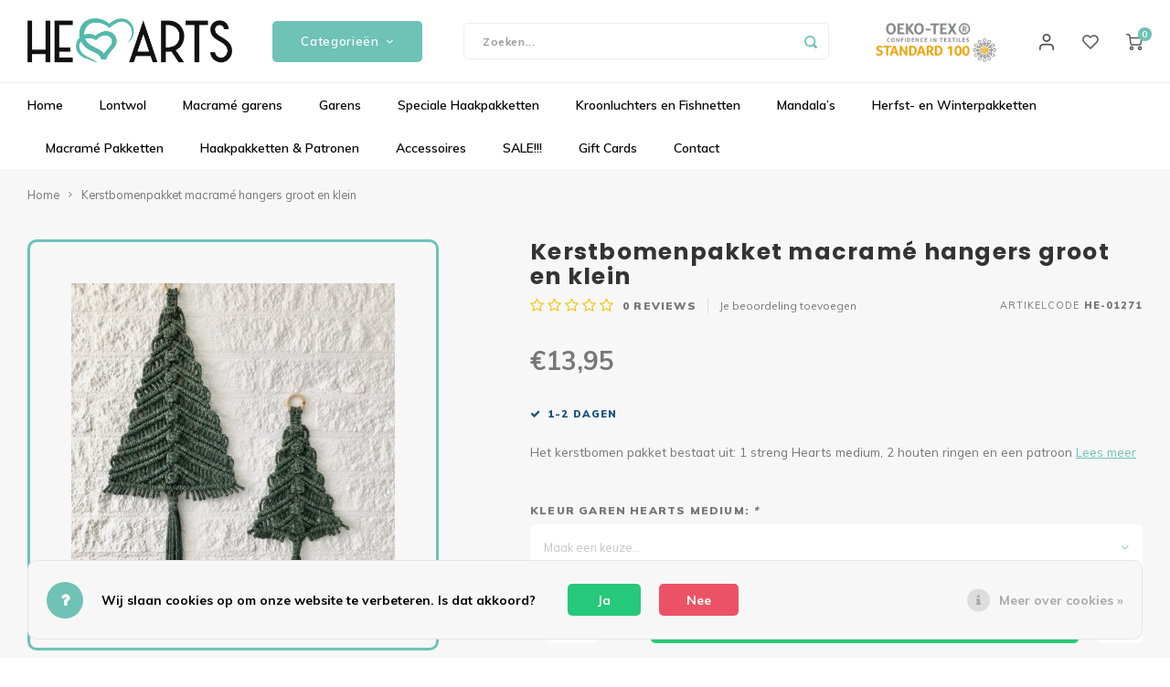

--- FILE ---
content_type: text/css; charset=UTF-8
request_url: https://cdn.webshopapp.com/shops/312804/themes/176938/assets/style-shopmonkey.css?20251029212926?5105
body_size: 525
content:
/* productpage variants options */
.productpage-linked .product-detail .info{
  border: 3px solid #6ec2b6;
  border-radius: 10px;
  padding: 15px;
}
.productpage-linked .product-detail .info form{
  margin-top: unset;
}
.productpage-linked .price-bottom.price{
	font-size: 1.5em;
  margin-right: 30px;
}
.productpage-linked .price-bottom.price .old-price{
	margin-right: unset;
  margin-bottom: 30px;
}
.product-linked {
	margin: 30px 0;
}

.product-linked label {
  margin-bottom: 0px;
}

.product-linked .label-wrap {
  display: -webkit-box;
  display: -ms-flexbox;
  display: flex;
  -webkit-box-pack: end;
      -ms-flex-pack: end;
          justify-content: flex-end;
  -webkit-box-align: center;
      -ms-flex-align: center;
          align-items: center;
  margin-bottom:20px;
}

.product-linked .label-wrap .option-toggle-grid {
	cursor: pointer;
}

.product-linked .label-wrap .option-toggle-grid i.active {
  background: #6ec2b6;
  color: #fff;
}

.product-linked .label-wrap .option-toggle-grid i {
  padding: .75em;
  background: rgba(0,0,0,0.05);
  color: #fff;
  border-radius: 5px;
}

.product-linked .label-wrap .option-toggle-grid i.toggle-list {
  margin-left: 10px;
}

.option-wrap .linked-options {
  display: -webkit-box;
  display: -ms-flexbox;
  display: flex;
  -ms-flex-wrap: wrap;
      flex-wrap: wrap;
  -webkit-box-pack: start;
      -ms-flex-pack: start;
          justify-content: flex-start;
  margin: -5px;
}

.product-linked .linked-options .option {
  padding: 5px;
}

/*.option-wrap.list .linked-options .option a:hover {
  color: #6ec2b6;
  text-decoration: none;
} */

.product-linked .linked-options .option.active {
/* 	padding: 2px; */
}

.product-linked .linked-options .option .title-font.list {
  display: none;
}

.product-linked .linked-options .option .image-wrap {
	border-radius: 5px;
  overflow: hidden;
  border: 3px solid #e4e4e4;
  background: #fff;
}

.product-linked .linked-options .option.active .image-wrap {
  border: 3px solid #6ec2b6;
}

.product-linked .linked-options .option .image-wrap img {
  width: 100%;
}

.option-wrap .linked-options-wrap {
  max-height: 300px;
  overflow-y: scroll;
  overflow-x: hidden;
}

.option-wrap.list .linked-options {
  -webkit-box-orient: vertical;
  -webkit-box-direction: normal;
      -ms-flex-direction: column;
          flex-direction: column;
}

.option-wrap.list .linked-options .option {
	width: 100%;
}

.option-wrap.list .linked-options .option .image-wrap img {
  width: 70px;
  height: 70px;
}

.option-wrap.list .option a:hover {
  text-decoration: none;
}
.option-wrap.list .option a:hover .title-font.list {
  color: #6ec2b6;
}
.option-wrap.list .linked-options .option .image-wrap {
  display: -webkit-box;
  display: -ms-flexbox;
  display: flex;
  -webkit-box-align: center;
      -ms-flex-align: center;
          align-items: center;
}

.option-wrap.list .linked-options .option .title-font.list {
  display: block;
  margin-left: 10px;
}

.option-wrap.list .linked-options .option.active .title-font.list {
  color: #6ec2b6;
}

.option-wrap.list .linked-options .option.active {
	padding: 5px;
}

@media (max-width: 767px) {
  .option-wrap .linked-options .option {
  	width: calc(100% / 5);
	}
  
  .product-detail .info .cart .btn.add-cart {
    padding: 5px;
  }
  .productpage-linked .price-bottom.price{
  	margin-right: 15px;
    font-size: 1.3em;
  }
}

@media (max-width: 499px) {
  .option-wrap .linked-options .option {
  	width: calc(100% / 4);
	}
}

@media (max-width: 374px) {
  .option-wrap .linked-options .option {
  	width: calc(100% / 3);
	}
}

--- FILE ---
content_type: text/css; charset=UTF-8
request_url: https://cdn.webshopapp.com/shops/312804/themes/176938/assets/settings.css?20251029212926
body_size: 2827
content:
/* General
================================================== */
body {
  font-family: "Muli", Helvetica, sans-serif;
  color:#777777;
  background: #ffffff;
    }

.home-text-image-block .image {
  background-image: url(https://cdn.webshopapp.com/shops/312804/themes/176938/v/402057/assets/home-text-image.jpg?20251029212926?20210520094925);
}

.home-text-image-block .content:after {
  background: -moz-linear-gradient(top, rgba(255,255,255,0) 0%, #ffffff 100%);
  background: -webkit-linear-gradient(top, rgba(255,255,255,0) 0%,#ffffff 100%);
  background: linear-gradient(to bottom, rgba(255,255,255,0) 0%,#ffffff 100%);
  filter: progid:DXImageTransform.Microsoft.gradient( startColorstr='#00ffffff', endColorstr='#ffffff',GradientType=0 );
}

h1, h2, h3, h4, h5, h6, .h1, .h2, .h3, .h4, .h5, .h6, a.title-font, .title-font, .gui-block.gui-account-links .gui-block-title, .gui-page-title {
	font-family: "Poppins", Helvetica, sans-serif;
  font-weight:700;
  color:#333333;
  letter-spacing: .05em;
}

.gui-page-title,
.gui a.gui-bold,
.gui-block-subtitle,
.gui-table thead tr th,
.gui ul.gui-products li .gui-products-title a,
.gui-block-title.gui-dark strong,
.gui-block-title.gui-dark strong a,
.gui-content-subtitle {
	font-family: "Poppins", Helvetica, sans-serif;
}

body .gui-checkout a,
.gui-form label em,
body .gui-select:after,
#account-dashboard .tab i,
#account-dashboard .order-view a:not(.btn),
#account-dashboard .account-back {
	color:#6ec2b6;
}

.gui-block.gui-account-links .gui-block-title strong {
	color:#333333 !important;
}

.success-color {
  color:#26c879;
}
.success-bg {
  background:#26c879;
}
.error-color {
  color:#eb5265;
}

.status-label.success {
	background:#26c879 !important;
  color:#fff !important;;
}
.status-label.error {
	background:#eb5265 !important;
  color:#fff !important;;
}
.status-label.warning {
	background:#1f577c !important;
  color:#fff !important;;
}
.status-label.info {
	background:#3498db !important;
  color:#fff !important;;
}


#newsletter-popup .standard-input.error {
	border-color:#eb5265;
}
#newsletter-popup .image {
  background: url(https://cdn.webshopapp.com/shops/312804/themes/176938/v/1618834/assets/newsletter-popup-image.jpg?20251029212926?20221212140827) no-repeat center center;
  background-size: cover;
}
.error-bg {
  background:#eb5265;
}
.warning-color {
  color:#1f577c;
}
.warning-bg {
  background:#1f577c;
}

.message-wrap .message .icon.error {
	background:#eb5265;
}
.message-wrap .message .icon.success {
	background:#26c879;
}
.message-wrap .message .icon.info {
	background:#1f577c;
}

.btn.cart-btn {
  background:#26c879;
  color:#fff;
}

.btn.accent,
#header .main-header .icons ul li .items {
  background:#6ec2b6;
  color:#fff;
}

.btn.open {
	border-color:#6ec2b6;
  color:#6ec2b6;
}

.btn.open:hover {
	color:#fff;
  background:#6ec2b6;
}

.gui-block.gui-account-links .gui-block-linklist li.gui-active a,
.gui-block.gui-account-links .gui-block-linklist li:hover a {
	color:#6ec2b6;
}

.normal-link i {
	color:#6ec2b6;
}

.input-wrap .change a {
  color:#6ec2b6;
}

.ui.checkbox .box:after, .ui.checkbox label:after {
	color:#6ec2b6 !important;
}

/* header */
.search-bar .icon,
.mobile-search .search-wrap .icon{
  color:#6ec2b6;
}

#header .main-header .icons,
#header .main-header .mob-icons{
  color:#555555;
}

#header .main-header {
  background: #ffffff;
}

#header .main-menu,
#header .main-menu ul li:hover ul.simple-menu,
#header .main-menu ul li:hover ul.simple-menu ul {
  background:#ffffff;
}

#header .main-menu a {
	color:#060505;
}

#header .main-menu ul li .mega-menu a {
	color:#777777;
}

#header .main-menu li.active > a,
#header .main-menu li:hover > a,
#header .main-menu ul li .mega-menu .menus .menu .title,
#header .main-menu ul li .mega-menu a:hover {
  color:#6ec2b6;
}

#header .vertical-menu {
  color:#000000;
}

#header .vertical-menu li:hover > a,
#header .vertical-menu li.active > a,
#header .vertical-menu ul li .arrow-right,
#header .vertical-menu ul .subs .subs-title a {
  color: #0a0707;
}

.usp-bar ul li i {
  color:#6ec2b6;
}

.usp-bar ul li {
  color: #858585;
}

.mobile-bar a.active,
#header .main-header .mob-icons a.active{
  color:#6ec2b6;
}

@media (max-width: 767px) {
  .mobile-bar .icon-wrap .items,
  #header .main-header .mob-icons .items {
    background:#6ec2b6;
  }
}

.mobile-menu .menu li .more-cats,
.mobile-popup.mobile-menu .subs .subs-back i {
	color:#6ec2b6;
}

.mobile-menu .menu li.active > a {
  background:#6ec2b6;
}

.search-autocomplete .feat-categories .subtitle,
.ui.selection.dropdown>.dropdown.icon {
	color:#6ec2b6;
}
/* end header */

/* categories */
.categories .category.layout-2 .title {
  color:#333333;
}
/* end categories */

/* banners */

.home-banners .banner-1 .banner {
  background: url(https://cdn.webshopapp.com/shops/312804/themes/176938/v/1735806/assets/homepage-banner-1-image.jpg?20251029212926?20230208115942) #eee no-repeat center center ;
  background-size: cover;
}
.home-banners .banner-2 .banner {
  background: url(https://cdn.webshopapp.com/shops/312804/themes/176938/v/956056/assets/homepage-banner-2-image.jpg?20251029212926?20211107161012) #eee no-repeat center center ;
  background-size: cover;
}
.home-banners .banner-3 .banner {
  background: url(https://cdn.webshopapp.com/shops/312804/themes/176938/v/388303/assets/homepage-banner-3-image.jpg?20251029212926?20210520094925) #eee no-repeat center center ;
  background-size: cover;
}
.home-banners .banner-4 .banner {
  background: url(https://cdn.webshopapp.com/shops/312804/themes/176938/v/388308/assets/homepage-banner-4-image.jpg?20251029212926?20210520094925) #eee no-repeat center center ;
  background-size: cover;
}
.home-banners .banner-5 .banner {
  background: url(https://cdn.webshopapp.com/shops/312804/themes/176938/v/2250676/assets/homepage-banner-5-image.jpg?20251029212926?20240325234409) #eee no-repeat center center ;
  background-size: cover;
}
.home-banners .banner-6 .banner {
  background: url(https://cdn.webshopapp.com/shops/312804/themes/176938/v/2609622/assets/homepage-banner-6-image.jpg?20251029212926?20250410004306) #eee no-repeat center center ;
  background-size: cover;
}
.home-banners .banner-7 .banner {
  background: url(https://cdn.webshopapp.com/shops/312804/themes/176938/v/998825/assets/homepage-banner-7-image.jpg?20251029212926?20211126202317) #eee no-repeat center center ;
  background-size: cover;
}
.home-banners .banner-8 .banner {
  background: url() #eee no-repeat center center ;
  background-size: cover;
}

.home-banners .banner-1 .subtitle {
  color:#ffffff;
}
.home-banners .banner-1 .title {
  color:#ffffff;
}
.home-banners .banner-1 .btn {
  background:#ffffff;
  color:#000000;
}
.home-banners .banner-2 .subtitle {
  color:#ffffff;
}
.home-banners .banner-2 .title {
  color:#ffffff;
}
.home-banners .banner-2 .btn {
  background:#ffffff;
  color:#000000;
}
.home-banners .banner-3 .subtitle {
  color:#ffffff;
}
.home-banners .banner-3 .title {
  color:#ffffff;
}
.home-banners .banner-3 .btn {
  background:#ffffff;
  color:#000000;
}
.home-banners .banner-4 .subtitle {
  color:#ffffff;
}
.home-banners .banner-4 .title {
  color:#ffffff;
}
.home-banners .banner-4 .btn {
  background:#ffffff;
  color:#000000;
}
.home-banners .banner-5 .subtitle {
  color:#ffffff;
}
.home-banners .banner-5 .title {
  color:#ffffff;
}
.home-banners .banner-5 .btn {
  background:#ffffff;
  color:#000000;
}
.home-banners .banner-6 .subtitle {
  color:#ffffff;
}
.home-banners .banner-6 .title {
  color:#ffffff;
}
.home-banners .banner-6 .btn {
  background:#ffffff;
  color:#000000;
}
.home-banners .banner-7 .subtitle {
  color:#ffffff;
}
.home-banners .banner-7 .title {
  color:#ffffff;
}
.home-banners .banner-7 .btn {
  background:#ffffff;
  color:#000000;
}
.home-banners .banner-8 .subtitle {
  color:#ffffff;
}
.home-banners .banner-8 .title {
  color:#ffffff;
}
.home-banners .banner-8 .btn {
  background:#ffffff;
  color:#000000;
}
/* end banners */

/* products */
.products .product .product-label.new,
.products .product-list .product-label.new {
  background:#5da0db;
}
.products .product .product-label.sale,
.products .product-list .product-label.sale {
  background:#72b6b8;
}
.products .product .price .new-price,
.products .product-list .price .new-price,
#compare-page .table-compare .item .price .new-price {
	color:#5da0db;
}
.products .product a:hover,
.products .product-list a:hover {
  color:#6ec2b6;
}
.home-products .tabs li.active a {
	background:#6ec2b6;
}
.products .product .product-inner,
.products .product-list .product-inner,
.recent-products .recent-product .inner {
	background:#ffffff;
}
.products .product:hover .buttons .button.text-button .show-btn,
.products .product-list:hover .buttons .button.text-button .show-btn {
	background:#6ec2b6;
}
/* end products */

/* blog */
.blog-articles .blog-article .date,
.complete-article .date{
  background:#6ec2b6;
}
.blog-articles .blog-article .read-more {
	color:#6ec2b6;
}

/* general content */
.general-content a {
	color:#6ec2b6;
  text-decoration:underline;
}
/* end general content */

/* footer */
#footer .main-footer {
  color:#7a7a7a;
  background:#f7f7f7;
}
#footer .main-footer .footer-title {
  color:#6ec2b6;
}
#footer .bottom-footer {
  color:#aaaaaa;
  background:#ffffff;
}
#footer .main-footer .col.mob-slide .footer-title.active {
  color:#6ec2b6;
}
#footer .socials a:hover {
	color:#6ec2b6;
}
/* end footer */
/* product detail */
.product-detail .order-countdown .icon {
	background:#6ec2b6;
}
.product-detail .order-countdown .title .time {
	color:#6ec2b6;
}
.product-detail .info .cart .add-wish {
	color:#6ec2b6;
}
.product-detail .info .discounts ul li .accent-color {
	color:#6ec2b6;
}
.product-detail .info .product-description a {
	color:#6ec2b6;
}
/* end product detail */

/* collection */
.collection-sort .grid-list li,
.collection-sort .pager-text,
.custom-pager ul li.active a {
  color:#6ec2b6;
}
.collection-sort .grid-list li.active label {
  background: #6ec2b6;
  color:#fff;
}
.active-filters .active-filter.clear-all label {
	background: #6ec2b6;
  color:#fff;
}
.sidebar .sb-cats .more-cats {
	color:#6ec2b6;
}
.sidebar .sb-cats li:hover  > .inner a,
.sidebar .sb-cats li.active  > .inner a{
	color:#6ec2b6;
}
.sidebar .sb-cats li.active  > .inner a {
	font-weight:bold;
}
/* .collection-filter-price .ui-slider-range {
	background:#6ec2b6;
} */
.collection-filter-price .ui-slider-handle {
/* 	border-color:#6ec2b6; */
  background:#6ec2b6;
}
.filter-style-tags .ui.checkbox input:checked~label,
.filter-style-tags .ui.checkbox input~label:hover {
	background:#6ec2b6;
  color:#fff;
}
.recent-products .recent-product .link  {
	color:#6ec2b6;
}
/* end collection */
/* tags */
.tags .tag a:hover,
.tags .tag.active a {
	background:#6ec2b6;
  color:#fff;
}
/* end tags */
/* productpage */
.product-reviews .summary .bar .fill {
	background:#6ec2b6;
}
#productpage .mobile-tabs a {
	color:#6ec2b6;
}
/* end productpage */
.ui.radio.checkbox .box:after, .ui.radio.checkbox label:after {
	background:#6ec2b6 !important;
}
.cart-wrap .table table .cart-delete  {
	color:#6ec2b6;
}
/* live compare */
.compare-pop .head {
	background:#6ec2b6;
}
/* end compare */
#account-dashboard .ticket-box .chat-box .chat-box-outer {
	background:#6ec2b620;
}

#account-dashboard .ticket-box .chat-box .chat-message.sent .message {
	background:#6ec2b6;
}

#account-dashboard .ticket-box .chat-box .chat-message.sent:after {
	border-left: 10px solid #6ec2b6;
}
/* service */
.service-block .icon {
	background:#6ec2b620;
  color:#6ec2b6;
}
#service-page .contact-info-block ul li .icon {
	background: #6ec2b620;
  color: #6ec2b6;
}

#service-page .faq .faq-block .faq-title {
	color: #6ec2b6;
}

#service-page .faq .faq-block .faq-items .faq-item .tab i {
	color: #6ec2b6;
}
/* end service */
/* Status bar */
.status-bar .bar .dot {
  color: rgba(0,0,0,0.07);
	
}
.status-bar .bar .dot.active {
  color: #6ec2b6;
	border-color:#6ec2b6;
}
.status-bar .bar .dot.done {
  border-color:#6ec2b6;
	background:#6ec2b6;
  color: #fff;
}

.status-bar .bar .active-bar{
  background: #6ec2b6;
}

.status-bar ul li.done {
	color: #6ec2b6;
}
/* End status bar */
/* bundles */
.bundle-products .bundle-product .plus,
.cart-wrap .table table .bundled .plus {
	background:#6ec2b6;
}
.bundle .discount {
	background:#26c879;
}
.bundles-slider .owl-dots .owl-dot.active span {
	background:#6ec2b6;
}
/* end bundles*/
/* checkout */
.gui-checkout-one-step .gui-payment-method-service.gui-is-selected > label {
	border-color:#6ec2b6;
}
.gui-form .gui-radio input:checked ~ label:after {
	background:#6ec2b6;
}
.gui-form .gui-checkbox input:checked ~ label:after {
	color:#6ec2b6;
}
/* end checkout */

/* Languages/currency popup */
#language-currency-popup .options-wrap .option.active .inner,
#language-currency-popup .options-wrap .option:hover .inner {
  border-color: #6ec2b6;
}

#language-currency-popup .options-wrap .option.active .text,
#language-currency-popup .options-wrap .option:hover .text {
  color: #6ec2b6;
}

#language-currency-popup .currency-section .options-wrap .option .icon {
	background: #6ec2b620;
}

#language-currency-popup .currency-section .options-wrap .option .icon span {
	color: #6ec2b6;
}
/* End Languages/currency popup */

/* Add review popup */
#add-review-popup form input.error,
#add-review-popup form textarea.error {
	border-color:#eb5265;
}
/* End add review popup */

/* Custom cookiebar */
.wsa-cookielaw {
  font-family: "Muli", Helvetica, sans-serif;
}

.wsa-cookielaw:after {
  background: #6ec2b6;
}

.wsa-cookielaw .wsa-cookielaw-button-red {
	background:#eb5265;
}

.wsa-cookielaw .wsa-cookielaw-button-green {
	background:#26c879;
}
/* End custom cookiebar */

/* Headlines */
.headlines .item-1 {
  background-image: url('https://cdn.webshopapp.com/shops/312804/themes/176938/v/2192456/assets/headline-1-image.jpg?20251029212926?20240125165235');
}
.headlines .item-2 {
  background-image: url('https://cdn.webshopapp.com/shops/312804/themes/176938/v/2702234/assets/headline-2-image.jpg?20251029212926?20250822174053');
}
.headlines .item-3 {
  background-image: url('');
}
@media (max-width:991px) {
/* Headlines */
.headlines .item-1 {
  background-image: url('https://cdn.webshopapp.com/shops/312804/themes/176938/v/2198788/assets/headline-1-image-tablet.jpg?20251029212926?20240125165254');
}
.headlines .item-2 {
  background-image: url('https://cdn.webshopapp.com/shops/312804/themes/176938/v/2702239/assets/headline-2-image-tablet.jpg?20251029212926?20250822174106');
}
.headlines .item-3 {
  background-image: url('https://cdn.webshopapp.com/shops/312804/themes/176938/v/2581290/assets/headline-3-image-tablet.jpg?20251029212926?20250228161922');
}
}
@media (max-width:767px) {
/* Headlines */
.headlines .item-1 {
  background-image: url('https://cdn.webshopapp.com/shops/312804/themes/176938/v/2198789/assets/headline-1-image-mobile.jpg?20251029212926?20240125165328');
}
.headlines .item-2 {
  background-image: url('https://cdn.webshopapp.com/shops/312804/themes/176938/v/2702240/assets/headline-2-image-mobile.jpg?20251029212926?20251002110048');
}
.headlines .item-3 {
  background-image: url('https://cdn.webshopapp.com/shops/312804/themes/176938/v/2581291/assets/headline-3-image-mobile.jpg?20251029212926?20250228161944');
}
}
.headlines .item-1 .text-box .title,
.headlines .item-1 .text-box .subtitle,
.headlines .item-1 .text-box .text {
	color: #ffffff;
}

.headlines .item-1 .text-box .btn {
  background: #6ec2b6;
  color: #212121;
}

.headlines .item-1 .text-box .link .normal-link,
.headlines .item-1 .text-box .link .normal-link i {
	color: #212121;
}

.headlines .item-2 .text-box .title,
.headlines .item-2 .text-box .subtitle,
.headlines .item-2 .text-box .text {
	color: #ffffff;
}

.headlines .item-2 .text-box .btn {
  background: #6ec2b6;
  color: #ffffff;
}

.headlines .item-2 .text-box .link .normal-link,
.headlines .item-2 .text-box .link .normal-link i {
	color: #ffffff;
}

.headlines .item-3 .text-box .title,
.headlines .item-3 .text-box .subtitle,
.headlines .item-3 .text-box .text {
	color: #ffffff;
}

.headlines .item-3 .text-box .btn {
  background: #6ec2b6;
  color: #ffffff;
}

.headlines .item-3 .text-box .link .normal-link,
.headlines .item-3 .text-box .link .normal-link i {
	color: #ffffff;
}

.headlines .item-3 .text-box .title,
.headlines .item-3 .text-box .subtitle,
.headlines .item-3 .text-box .text {
	color: #ffffff;
}

.headlines .item-3 .text-box .btn {
  background: #6ec2b6;
  color: #ffffff;
}

.headlines .item-3 .text-box .link .normal-link,
.headlines .item-3 .text-box .link .normal-link i {
	color: #ffffff;
}

.headlines .item.video-headline .text-box .title,
.headlines .item.video-headline .text-box .subtitle,
.headlines .item.video-headline .text-box .text {
	color: #ffffff;
}

.headlines .item.video-headline .text-box .btn {
  background: #6ec2b6;
  color: #ffffff;
}

.headlines .item.video-headline .text-box .link .normal-link,
.headlines .item.video-headline .text-box .link .normal-link i {
	color: #ffffff;
}

.headlines .owl-dots .owl-dot {
  background: #ffffff;
}
/* End headlines */
/* Account dashboard */
.user-circle {
  background:#6ec2b6;
}
/* End account dashboard */

--- FILE ---
content_type: text/css; charset=UTF-8
request_url: https://cdn.webshopapp.com/shops/312804/themes/176938/assets/custom.css?20251029212926
body_size: 558
content:
/* 20251029212826 - v2 */
.gui,
.gui-block-linklist li a {
  color: #666666;
}

.gui-page-title,
.gui a.gui-bold,
.gui-block-subtitle,
.gui-table thead tr th,
.gui ul.gui-products li .gui-products-title a,
.gui-form label,
.gui-block-title.gui-dark strong,
.gui-block-title.gui-dark strong a,
.gui-content-subtitle {
  color: #000000;
}

.gui-block-inner strong {
  color: #848484;
}

.gui a {
  color: #0a8de9;
}

.gui-input.gui-focus,
.gui-text.gui-focus,
.gui-select.gui-focus {
  border-color: #0a8de9;
  box-shadow: 0 0 2px #0a8de9;
}

.gui-select.gui-focus .gui-handle {
  border-color: #0a8de9;
}

.gui-block,
.gui-block-title,
.gui-buttons.gui-border,
.gui-block-inner,
.gui-image {
  border-color: #615858;
}

.gui-block-title {
  color: #333333;
  background-color: #ffffff;
}

.gui-content-title {
  color: #333333;
}

.gui-form .gui-field .gui-description span {
  color: #666666;
}

.gui-block-inner {
  background-color: #f4f4f4;
}

.gui-block-option {
  border-color: #e7e5e5;
  background-color: #f7f6f6;
}

.gui-block-option-block {
  border-color: #e7e5e5;
}

.gui-block-title strong {
  color: #333333;
}

.gui-line,
.gui-cart-sum .gui-line {
  background-color: #b7b3b3;
}

.gui ul.gui-products li {
  border-color: #cfcccc;
}

.gui-block-subcontent,
.gui-content-subtitle {
  border-color: #cfcccc;
}

.gui-faq,
.gui-login,
.gui-password,
.gui-register,
.gui-review,
.gui-sitemap,
.gui-block-linklist li,
.gui-table {
  border-color: #cfcccc;
}

.gui-block-content .gui-table {
  border-color: #e7e5e5;
}

.gui-table thead tr th {
  border-color: #b7b3b3;
  background-color: #f7f6f6;
}

.gui-table tbody tr td {
  border-color: #e7e5e5;
}

.gui a.gui-button-large,
.gui a.gui-button-small {
  border-color: #716262;
  color: #000000;
  background-color: #ffffff;
}

.gui a.gui-button-large.gui-button-action,
.gui a.gui-button-small.gui-button-action {
  border-color: #5e5454;
  color: #000000;
  background-color: #ffffff;
}

.gui a.gui-button-large:active,
.gui a.gui-button-small:active {
  background-color: #cccccc;
  border-color: #5a4e4e;
}

.gui a.gui-button-large.gui-button-action:active,
.gui a.gui-button-small.gui-button-action:active {
  background-color: #cccccc;
  border-color: #4b4343;
}

.gui-input,
.gui-text,
.gui-select,
.gui-number {
  border-color: #8d8d8d;
  background-color: #ffffff;
}

.gui-select .gui-handle,
.gui-number .gui-handle {
  border-color: #8d8d8d;
}

.gui-number .gui-handle a {
  background-color: #ffffff;
}

.gui-input input,
.gui-number input,
.gui-text textarea,
.gui-select .gui-value {
  color: #000000;
}

.gui-progressbar {
  background-color: #76c61b;
}

/* custom */
.product-detail .images .image.img-border {
  border: 3px solid #6ec2b6;
}
.categories .category.layout-2 .cat-inner {
	border: 1px solid #6ec2b6;
}
.collection-sort.on-top {
  border-bottom: 1px solid #6ec2b6;
}
.collection-sort.on-bottom {
  border-top: 1px solid #6ec2b6;
}
.products .product .product-inner.border-allways, .products .product-list .product-inner.border-allways {
  border: solid 1px #6ec2b6
}
.products .product .info .price, .products .product-list .info .price {
  font-size: 1.55em
}
.products .product .price .new-price, .products .product-list .price .new-price, #compare-page .table-compare .item .price .new-price {
  color: #000000
}
.usp-bar ul {
  border-top: 0px;
}
.gui a.gui-button-large.gui-button-action, .gui a.gui-button-small.gui-button-action {
  background-color: #6ec2b6;
  border-radius: 5px;
  font-weight: 600;
  color: #ffffff;
  font-size: .95 em;
  width: 100%;
  border: none;
}
.gui a.gui-button-large, .gui a.gui-button-small {
  background-color: #6ec2b6;
  border-radius: 5px;
  font-weight: 600;
  color: #ffffff;
  font-size: .95 em;
  border: none;
}
.gui a.gui-button-small {
  line-height: 34px;
}
.number {
  color: #FFFFFF;
  font-weight: 400;
}
.custom-pager ul li a {
  background: #6ec2b6;
  color: #FFFFFF;
  border-radius: 50%;
  height: 30px;
  width: 30px;
}
.collection-sort .grid-list li, .collection-sort .pager-text, .custom-pager ul li.active a {
  color: #FFFFFF;
  font-weight: 900;
}
.custom-pager {
  font-size: 1.2em;
}
.prev {
  padding-right: 10px;
}
.next {
  padding-left: 10px;
}
.custom-pager ul li {
  background-color: #FFF;
}
@media (max-width: 767px) {
.collection-sort .mobile-pager {
  padding-top: 20px;
}
}


--- FILE ---
content_type: text/javascript;charset=utf-8
request_url: https://www.heartsxxl.nl/services/stats/pageview.js?product=116529632&hash=89f0
body_size: -415
content:
// SEOshop 15-12-2025 11:40:40